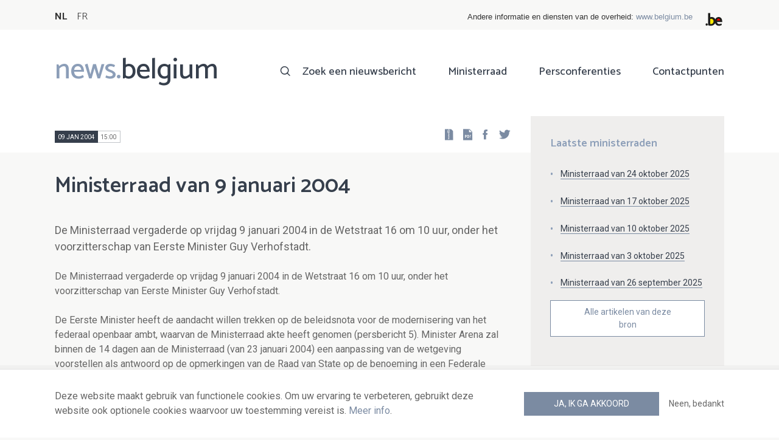

--- FILE ---
content_type: text/html; charset=UTF-8
request_url: https://news.belgium.be/nl/ministerraad-van-9-januari-2004
body_size: 9329
content:
<!DOCTYPE html>
<html lang="nl" dir="ltr" prefix="og: https://ogp.me/ns#">
  <head>
    <meta http-equiv="X-UA-Compatible" content="IE=edge">
    <meta charset="utf-8" />
<script>var _paq = _paq || [];(function(){var u=(("https:" == document.location.protocol) ? "https://stats.excom.fgov.be/" : "https://stats.excom.fgov.be/");_paq.push(["setSiteId", "72"]);_paq.push(["setTrackerUrl", u+"matomo.php"]);_paq.push(["setDoNotTrack", 1]);if (!window.matomo_search_results_active) {_paq.push(["trackPageView"]);}_paq.push(["setIgnoreClasses", ["no-tracking","colorbox"]]);_paq.push(["enableLinkTracking"]);var d=document,g=d.createElement("script"),s=d.getElementsByTagName("script")[0];g.type="text/javascript";g.defer=true;g.async=true;g.src="/sites/default/files/matomo/matomo.js?t35i50";s.parentNode.insertBefore(g,s);})();</script>
<meta name="description" content="De Ministerraad vergaderde op vrijdag 9 januari 2004 in de Wetstraat 16 om 10 uur, onder het voorzitterschap van Eerste Minister Guy Verhofstadt. De Eerste Minister heeft de aandacht willen trekken op de beleidsnota voor de modernisering van het federaal openbaar ambt, waarvan de Ministerra ..." />
<meta property="og:title" content="Ministerraad van 9 januari 2004" />
<meta property="og:description" content="De Ministerraad vergaderde op vrijdag 9 januari 2004 in de Wetstraat 16 om 10 uur, onder het voorzitterschap van Eerste Minister Guy Verhofstadt. De Eerste Minister heeft de aandacht willen trekken op de beleidsnota voor de modernisering van het federaal openbaar ambt, waarvan de Ministerra ..." />
<meta name="Generator" content="Drupal 9 (https://www.drupal.org)" />
<meta name="MobileOptimized" content="width" />
<meta name="HandheldFriendly" content="true" />
<meta name="viewport" content="width=device-width, initial-scale=1.0" />
<link rel="alternate" hreflang="nl" href="https://news.belgium.be/nl/ministerraad-van-9-januari-2004" />
<link rel="alternate" hreflang="fr" href="https://news.belgium.be/fr/conseil-des-ministres-du-9-janvier-2004" />
<link rel="icon" href="/core/misc/favicon.ico" type="image/vnd.microsoft.icon" />
<link rel="canonical" href="https://news.belgium.be/nl/ministerraad-van-9-januari-2004" />
<link rel="shortlink" href="https://news.belgium.be/nl/node/12579" />

    <title>Ministerraad van 9 januari 2004 | News.belgium</title>
        
        
    
        <link rel="stylesheet" media="all" href="/sites/default/files/css/css_onS88hFdimEw2YJMvVGksebKMgxTm2rKwwYLmm1e-J8.css" />
<link rel="stylesheet" media="all" href="/sites/default/files/css/css_NzEqGLJCwtfFe30mJb5lMZ_S1N5Fqhq8riyEcPi5qhs.css" />
<link rel="stylesheet" media="print" href="/sites/default/files/css/css_47DEQpj8HBSa-_TImW-5JCeuQeRkm5NMpJWZG3hSuFU.css" />

        <!--[if lt IE 9]>
    <script src="https://cdnjs.cloudflare.com/ajax/libs/html5shiv/3.7.3/html5shiv.js"></script>
    <![endif]-->
                        <link rel="shortcut icon" href="https://news.belgium.be/themes/custom/calibr8_easytheme/bookmark-icons/favicon.ico">
                <link rel="icon" type="image/png" href="https://news.belgium.be/themes/custom/calibr8_easytheme/bookmark-icons/favicon-16x16.png" sizes="16x16" >
                <link rel="icon" type="image/png" href="https://news.belgium.be/themes/custom/calibr8_easytheme/bookmark-icons/favicon-32x32.png" sizes="32x32" >
                <link rel="apple-touch-icon" href="https://news.belgium.be/themes/custom/calibr8_easytheme/bookmark-icons/apple-touch-icon-120x120.png" sizes="120x120" >
                <link rel="apple-touch-icon" href="https://news.belgium.be/themes/custom/calibr8_easytheme/bookmark-icons/apple-touch-icon-152x152.png" sizes="152x152" >
                <link rel="apple-touch-icon" href="https://news.belgium.be/themes/custom/calibr8_easytheme/bookmark-icons/apple-touch-icon-180x180.png" sizes="180x180" >
                <link rel="apple-touch-icon" href="https://news.belgium.be/themes/custom/calibr8_easytheme/bookmark-icons/apple-touch-icon-60x60.png" sizes="60x60" >
                <link rel="apple-touch-icon" href="https://news.belgium.be/themes/custom/calibr8_easytheme/bookmark-icons/apple-touch-icon-76x76.png" sizes="76x76" >
                <link rel="icon" type="image/png" href="https://news.belgium.be/themes/custom/calibr8_easytheme/bookmark-icons/android-chrome-192x192.png" sizes="192x192" >
                <link rel="icon" type="image/png" href="https://news.belgium.be/themes/custom/calibr8_easytheme/bookmark-icons/android-chrome-384x384.png" sizes="384x384" >
                <link rel="icon" type="image/png" href="https://news.belgium.be/themes/custom/calibr8_easytheme/bookmark-icons/android-chrome-512x512.png" sizes="512x512" >
                <link rel="manifest" href="https://news.belgium.be/sites/default/files/calibr8-bookmark-icons/calibr8_easytheme/manifest.json" />
                <meta name="msapplication-TileImage" content="https://news.belgium.be/themes/custom/calibr8_easytheme/bookmark-icons/mstile-144x144.png">
                <meta name="msapplication-config" content="https://news.belgium.be/sites/default/files/calibr8-bookmark-icons/calibr8_easytheme/browserconfig.xml" />
              <script src="/themes/custom/calibr8_easytheme/js/modernizr-custom.min.js?v=3.11.7"></script>
<script src="/core/misc/modernizr-additional-tests.js?v=3.11.7"></script>

          </head>
  <body class="not-front not-logged-in">
        
        
      <div class="dialog-off-canvas-main-canvas" data-off-canvas-main-canvas>
    <div id="site-wrapper">

      <nav class="region region--toolbar clearfix">
            <div class="container">
        <div class="toolbar-region-wrapper">
            <div class="language-switcher-language-url block block-language block-language-blocklanguage-interface" id="block-calibr8-easytheme-language-choice" role="navigation">
  
    
      <ul class="links"><li hreflang="nl" data-drupal-link-system-path="node/12579" class="nl is-active"><a href="/nl/ministerraad-van-9-januari-2004" class="language-link is-active" hreflang="nl" data-drupal-link-system-path="node/12579">NL</a></li><li hreflang="fr" data-drupal-link-system-path="node/12579" class="fr"><a href="/fr/conseil-des-ministres-du-9-janvier-2004" class="language-link" hreflang="fr" data-drupal-link-system-path="node/12579">FR</a></li></ul>
  </div>
<div id="block-federalheader" class="block block-press-center-general block-press-center-general-federal-header-block">
  
    
      <div id="openfed-federal-header-wrapper">
    <div id="openfed-federal-header-link">
        Andere informatie en diensten van de overheid: <span><a href="https://www.belgium.be/nl">www.belgium.be</a></span>
    </div>
    <div id="openfed-federal-header-logo">
        <img src="/modules/custom/press_center_general/assets/images/federalheader_logo.svg" alt="Logo van de Belgische federale overheid" width="37" height="30" />
    </div>
</div>

  </div>


        </div>
      </div>
    </nav>
  
  <header class="region region--header clearfix">
    <div class="container">
      <div class="region-header-inner clearfix">
        <div class="branding">
          <a href="https://news.belgium.be/nl" title="Home" rel="Home">
            <span class="news">news.</span><span class="belgium">belgium</span>
          </a>
          <div class="site-name">news.belgium</div>
        </div>

        <a href="#" id="mobile-menu-anchor" class="hamburger-menu show-mobile closed">
          <span class="menu-item"></span>
          <span class="menu-item"></span>
          <span class="menu-item"></span>
          <span class="menu-text">Menu</span>
        </a>

        
                  <div class="header-region">
              <nav aria-labelledby="block-calibr8-easytheme-main-menu-menu" id="block-calibr8-easytheme-main-menu" class="block block--menu block--menu--main">
            
  <h2 class="visually-hidden" id="block-calibr8-easytheme-main-menu-menu">Main navigation</h2>
  

        
              <ul class="menu">
                    <li class="menu-item">
        <a href="/nl/zoek-een-nieuwsbericht" data-drupal-link-system-path="node/4">Zoek een nieuwsbericht</a>
              </li>
                <li class="menu-item">
        <a href="/nl/ministerraad" data-drupal-link-system-path="node/5">Ministerraad</a>
              </li>
                <li class="menu-item">
        <a href="/nl/corona" data-drupal-link-system-path="node/23866">Persconferenties</a>
              </li>
                <li class="menu-item">
        <a href="/nl/contactpunten" data-drupal-link-system-path="node/6">Contactpunten</a>
              </li>
        </ul>
  


  </nav>


          </div>
              </div>
    </div>

          <nav class="mobile-menu" id="mobile-menu" style="display: none;">
        <div class="mobile-menu-inner">
            <nav aria-labelledby="block-mainnavigation-menu" id="block-mainnavigation" class="block block--menu block--menu--main">
            
  <h2 class="visually-hidden" id="block-mainnavigation-menu">Main navigation</h2>
  

        
              <ul class="menu">
                    <li class="menu-item">
        <a href="/nl/zoek-een-nieuwsbericht" data-drupal-link-system-path="node/4">Zoek een nieuwsbericht</a>
              </li>
                <li class="menu-item">
        <a href="/nl/ministerraad" data-drupal-link-system-path="node/5">Ministerraad</a>
              </li>
                <li class="menu-item">
        <a href="/nl/corona" data-drupal-link-system-path="node/23866">Persconferenties</a>
              </li>
                <li class="menu-item">
        <a href="/nl/contactpunten" data-drupal-link-system-path="node/6">Contactpunten</a>
              </li>
        </ul>
  


  </nav>


        </div>
      </nav>
    
  </header>

  
  <div  class="content-wrapper">

          <div class="region region--content-info">
        <div class="container">
                        <div data-drupal-messages-fallback class="hidden"></div>


                    <a id="main-content" tabindex="-1"></a>
        </div>
      </div>
    
    
                                        <div id="block-calibr8-easytheme-content" class="block block-system block-system-main-block">
  
    
      
  <div role="article" class="node--council--full">
        
    

                  <div class="node__content">
          <header class="node__content-top">
            <div class="container">
              <div class="cols">
                <div class="col col-left">
                  <div class="datetime-wrapper">
                                      <div class="datetime">
                      <span class="date">
                        09 jan 2004
                      </span>
                      <span class="time">
                                                    15:00
                                              </span>
                    </div>
                                    </div>
                    <div class="links--backup">
                        <a rel="nofollow" href="/nl/node/12579/zip" class="icon-zip link--zip"></a>
                        <a rel="nofollow" href="/nl/node/12579/pdf" class="icon-pdf link--pdf"></a>
                    </div>
                                    <div id="block-social-share-block" class="links--social-share block block-calibr8-socialmedia block-calibr8-socialmedia-sharing">
  
    
      
<ul id="sharing-menu" class="menu social-menu">
  <li><a href="https://facebook.com/sharer.php?u=https://news.belgium.be/nl/ministerraad-van-9-januari-2004"  class="social-share-link--facebook icon-social-facebook" ><span class="element-invisible">Facebook</span></a></li>
  <li><a href="https://twitter.com/intent/tweet?url=https://news.belgium.be/nl/ministerraad-van-9-januari-2004"  class="social-share-link--twitter icon-social-twitter" ><span class="element-invisible">Twitter</span></a></li>
</ul>

  </div>

                </div>
                <div class="col col-right">
                </div>
              </div>
            </div>
          </header>

          <div class="container">
            <div class="node__content-wrapper">
              <div class="cols">
                <div class="col col-left">
                  <h1 class="page-title">Ministerraad van 9 januari 2004</h1>
                  
            <div class="field--news-intro clearfix text-formatted field field--name-field-news-intro field--type-text-long field--label-hidden field__item"><p>De Ministerraad vergaderde op vrijdag 9 januari 2004 in de Wetstraat 16 om 10 uur, onder het voorzitterschap van Eerste Minister Guy Verhofstadt.</p>
</div>
      
                  
<div class="field--paragraphs">
        

<section class="paragraph paragraph--text-with-image paragraph--image-align-left paragraph--text-with-image--image-align-left width--full background--default text-color--normal text-background--default border--default title-align--left text-align--left">
  <div class="container">
    <div class="layout paragraph__layout">
      
                    
            <div class="paragraph__content-wrapper">
        
                          
                              <div class="paragraph__content">
              
            <div class="field--body clearfix text-formatted field field--name-field-body field--type-text-long field--label-hidden field__item"><p>De Ministerraad vergaderde op vrijdag 9 januari 2004 in de Wetstraat 16 om 10 uur, onder het voorzitterschap van Eerste Minister Guy Verhofstadt.
</p><p>De Eerste Minister heeft de aandacht willen trekken op de beleidsnota voor de modernisering van het federaal openbaar ambt, waarvan de Ministerraad akte heeft genomen (persbericht 5). Minister Arena zal binnen de 14 dagen aan de Ministerraad (van 23 januari 2004) een aanpassing van de wetgeving voorstellen als antwoord op de opmerkingen van de Raad van State op de benoeming in een Federale Wetenschappelijke Instelling. Deze aanpassing zou ook kunnen gelden voor andere benoemingen in Federale Instellingen (persbericht 4).
Daarnaast heeft de Eerste Minister inlichtingen verschaft betreffende de Eenmalige Bevrijdende aangifte. Een informatievergadering is gepland op 15 januari 2004, met onder andere de Vereniging van Banken, in verband met de nieuwe reglementering die 's anderendaags in voege treedt (op 16 januari 2004). Campagnes worden voorzien ten behoeve van de bevolking. De federale regering moet hierom de toestemming vragen van het Parlement.
Wat betreft een voorontwerp van wet aangaande de belastingheffing op inkomsten uit spaargelden (persbericht 9) hield de Minister van Financien eraan te preciseren dat deze wetgeving, dat een Europese richtlijn omzet naar Belgisch recht, enkel niet-residenten treft, nl. Europeanen die hun spaargelden in het buitenland beleggen, niet de Belgen die hun spaargelden in België laten (persbericht 9).
De Eerste Minister heeft bevestigd dat het groen licht wordt gegeven voor een vormingsprogramma voor het Kongolese leger. De Minister van Landsverdediging wacht hiervoor op de handtekening onder een overeenkomst met de Verenigde Naties van kapitaal belang voor de pacificatie van Kongo, maar die moet geschieden met een maximum aan veiligheid.
Een belangrijke vooruitgang werd geboekt inzake het Stuurplan van Landsverdediging, goedgekeurd op 3 december 2003. Verschillende programma's zullen dit jaar reeds aangevat worden. Zo zal de aankoopprocedure voor het programma AIV voor de infanterie reeds in 2004 ingeleid worden. De Minister van Landsverdediging heeft eraan herinnerd dat de zware organisatie van het leger geconfronteerd met de koude oorlog, wordt verlaten ten voordele van een lichte uitrusting, die wordt aangeschaft in enkel voor de operaties strikt noodzakelijke aantallen. Er wordt gestreefd naar internationale samenwerking en aankoop van bestaand materieel. De opdrachten zullen zoveel mogelijk, onder de vorm van een vaste en één of meerdere optionele schijven uitgevoerd moeten worden.

De Ministerraad heeft ook het volgende goedgekeurd:

- het afsluiten van een contract, via algemene offerteaanvraag, voor de uitbating en totale waarborg van de technische installaties van het militair kamp van Leopoldsburg (persbericht 3);
- een voorontwerp van wet betreffende het gebruik der talen in gerechtszaken (persbericht 6);
- een overheidsopdracht van leveringen betreffende het project TelLanoGa en een bedrag van 15 miljoen euro, beschikbaar bij de FOD Begroting voor de verhuis van de Financietoren (persbericht 7);
- een ontwerp van koninklijk besluit tot wijziging van de wet betreffende de structuur en de accijnstarieven inzake aardolie (persbericht 8);
- een ontwerp van koninklijk besluit tot goedkeuring van de vijfde wijziging van het beheerscontract tussen de Federale Staat en de naamloze vennootschap " Brussels Airport Terminal Company " (thans BIAC - Brussels International Airport Company) (persbericht 10);
- een ontwerp van koninklijk besluit tot wijziging van het koninklijk besluit tot toepassing van de wet betreffende de verplichte verzekering voor geneeskundige verzorging en uitkeringen (persbericht 11);
- een bijkomende bijdrage aan het vredes- en ontwikkelingsproces in Burundi (persbericht 14);
- een voorontwerp van wet houdende instemming met de Europese Conventie van de Raad van Europa met betrekking tot het Landschap (persbericht 15);
</p></div>
      
            </div>
                  
                          

              </div>
      
                                    
          </div>
  </div>
</section>

  </div>

                </div>
                <div class="col col-right">
                                                          <div class="latest-council-of-minsters">
                        <div class="field__label">
                            Laatste ministerraden                        </div>
                          <div class="views-element-container"><div class="view view-council-of-ministers view-id-council_of_ministers view-display-id-latest_council_of_ministers js-view-dom-id-326d8ee6509400cb1d047c94ed2833f3ea98ad02307827c9fc1a323f0a3c8dc1">
  
    
      
      <div class="view-content">
          <div class="views-row"><div class="views-field views-field-title"><span class="field-content"><a href="/nl/ministerraad-van-24-oktober-2025" hreflang="nl">Ministerraad van 24 oktober 2025</a></span></div></div>
    <div class="views-row"><div class="views-field views-field-title"><span class="field-content"><a href="/nl/ministerraad-van-17-oktober-2025" hreflang="nl">Ministerraad van 17 oktober 2025</a></span></div></div>
    <div class="views-row"><div class="views-field views-field-title"><span class="field-content"><a href="/nl/ministerraad-van-10-oktober-2025" hreflang="nl">Ministerraad van 10 oktober 2025</a></span></div></div>
    <div class="views-row"><div class="views-field views-field-title"><span class="field-content"><a href="/nl/ministerraad-van-3-oktober-2025" hreflang="nl">Ministerraad van 3 oktober 2025</a></span></div></div>
    <div class="views-row"><div class="views-field views-field-title"><span class="field-content"><a href="/nl/ministerraad-van-26-september-2025" hreflang="nl">Ministerraad van 26 september 2025</a></span></div></div>

    </div>
  
        <div class="attachment attachment-after">
      <a href="/nl/fod-kanselarij-van-de-eerste-minister-algemene-directie-externe-communicatie" class="button">Alle artikelen van deze bron</a>
    </div>
        </div>
</div>

                      </div>
                                                                      </div>
              </div>
              <div class="cols council--children">
                  </span>
                                                            <div class="row">
                                          
                  <a href="/nl/technische-installaties-te-leopoldsburg"  class="node__content council-item--teaser-light">
          <h3>Technische installaties te Leopoldsburg</h3>
          
            <div class="field--news-intro clearfix text-formatted field field--name-field-news-intro field--type-text-long field--label-hidden field__item"><p>Op voorstel van de heer André Flahaut, Minister van Landsverdediging, ging de Ministerraad akkoord met het afsluiten van een contract, via algemene offerteaanvraag, voor de uitbating en totale waarborg van de technische installaties van het militair kamp van Leopoldsburg.</p>
</div>
      
        </a>
          
                                                                                                    
                  <a href="/nl/overgang-naar-het-hogere-niveau-1"  class="node__content council-item--teaser-light">
          <h3>Overgang naar het hogere niveau</h3>
          
            <div class="field--news-intro clearfix text-formatted field field--name-field-news-intro field--type-text-long field--label-hidden field__item"><p>Op voorstel van mevrouw Marie Arena, Minister van Ambtenarenzaken, keurde de Ministerraad, in tweede lezing (*), een ontwerp van koninklijk besluit goed houdende sommige reglementaire bepalingen met betrekking tot de overgang naar het hogere niveau. In een eerste fase werd om een spoedbehandeling verzocht en werd aan de Raad van State gevraagd een advies uit te brengen binnen een termijn van vijf werkdagen. De Raad van State had zich hiertegen verzet.</p>
</div>
      
        </a>
          
                                                                                                    
                  <a href="/nl/beleidsnota-voor-de-modernisering-van-het-federaal-openbaar-ambt"  class="node__content council-item--teaser-light">
          <h3>Beleidsnota voor de modernisering van het federaal openbaar ambt</h3>
          
            <div class="field--news-intro clearfix text-formatted field field--name-field-news-intro field--type-text-long field--label-hidden field__item"><p>De Ministerraad  heeft akte genomen van de beleidsnota voor de modernisering van het federaal openbaar ambt, voorgesteld door mevrouw Marie Arena, Minister van Ambtenarenzaken. Deze nota heeft als titel ?De wereld is in beweging. Samen gaan wij de uitdagingen van het nieuwe federaal openbaar ambt aan?.</p>
</div>
      
        </a>
          
                                          </div>
                      <div class="row">
                                                                                                    
                  <a href="/nl/gebruik-der-talen-gerechtszaken"  class="node__content council-item--teaser-light">
          <h3>Gebruik der talen in gerechtszaken</h3>
          
            <div class="field--news-intro clearfix text-formatted field field--name-field-news-intro field--type-text-long field--label-hidden field__item"><p>Op voorstel van mevrouw Laurette Onkelinx, Minister van Justitie, heeft de Ministerraad een voorontwerp van wet (*) goedgekeurd betreffende het gebruik der talen in gerechtszaken.</p>
</div>
      
        </a>
          
                                                                                                    
                  <a href="/nl/project-tellanoga"  class="node__content council-item--teaser-light">
          <h3>Project « TelLanoGa »</h3>
          
            <div class="field--news-intro clearfix text-formatted field field--name-field-news-intro field--type-text-long field--label-hidden field__item"><p>De Ministerraad  heeft de heer Didier Reynders, Minister van Financiën, gemachtigd om een algemene offerteaanvraagprocedure op te starten voor een overheidsopdracht van leveringen betreffende het project TelLanoGa en te beschikken over een bedrag van 15 miljoen euro, beschikbaar bij de FOD Begroting voor de verhuis van de Financietoren.</p>
</div>
      
        </a>
          
                                                                                                    
                  <a href="/nl/accijnstarieven-op-aardolien"  class="node__content council-item--teaser-light">
          <h3>Accijnstarieven op aardoliën</h3>
          
            <div class="field--news-intro clearfix text-formatted field field--name-field-news-intro field--type-text-long field--label-hidden field__item"><p>Op voorstel van de heer Didier Reynders, Minister van Financiën, heeft de Ministerraad een ontwerp van koninklijk besluit goedgekeurd tot wijziging van de wet (*) betreffende de structuur en de accijnstarieven inzake minerale olie.</p>
</div>
      
        </a>
          
                                          </div>
                      <div class="row">
                                                                                                    
                  <a href="/nl/belasting-op-inkomsten-uit-spaargelden"  class="node__content council-item--teaser-light">
          <h3>Belasting op inkomsten uit spaargelden</h3>
          
            <div class="field--news-intro clearfix text-formatted field field--name-field-news-intro field--type-text-long field--label-hidden field__item"><p>Op voorstel van de Heer Didier Reynders, Minister van Financiën, heeft de Ministerraad een voorontwerp van wet (*) goedgekeurd die de richtlijn «spaargelden» omzet.</p>
</div>
      
        </a>
          
                                                                                                    
                  <a href="/nl/biac-0"  class="node__content council-item--teaser-light">
          <h3>BIAC</h3>
          
            <div class="field--news-intro clearfix text-formatted field field--name-field-news-intro field--type-text-long field--label-hidden field__item"><p>Op voorstel van de heer Johan Vande Lanotte, Minister van Begroting en Overheidsbedrijven, keurde de Ministerraad een ontwerp van koninklijk besluit goed tot goedkeuring van de vijfde wijziging van het beheerscontract (*) tussen de Federale Staat en de naamloze vennootschap « Brussels Airport Terminal Company » (thans BIAC ? Brussels International Airport Company).</p>
</div>
      
        </a>
          
                                                                                                    
                  <a href="/nl/terugstorting-aan-de-apothekers"  class="node__content council-item--teaser-light">
          <h3>Terugstorting aan de apothekers</h3>
          
            <div class="field--news-intro clearfix text-formatted field field--name-field-news-intro field--type-text-long field--label-hidden field__item"><p>Op voorstel van de heer Rudy Demotte, Minister van Sociale Zaken en Volksgezondheid, keurde de Ministerraad een ontwerp van koninklijk besluit goed tot wijziging van het koninklijk besluit (*) tot toepassing van de wet betreffende de verplichte verzekering voor geneeskundige verzorging en uitkeringen (**).</p>
</div>
      
        </a>
          
                                          </div>
                      <div class="row">
                                                                                                    
                  <a href="/nl/belgo-burundese-samenwerking"  class="node__content council-item--teaser-light">
          <h3>Belgo-Burundese Samenwerking</h3>
          
            <div class="field--news-intro clearfix text-formatted field field--name-field-news-intro field--type-text-long field--label-hidden field__item"><p>Op voorstel van de heer Marc Verwilghen, Minister van Ontwikkelingssamenwerking, heeft de Ministerraad een bijkomende bijdrage goedgekeurd aan het vredes- en ontwikkelingsproces in Burundi. Dit naar aanleiding van het ?Forum des Partenaires du Burundi? dat, op13 en 14 januari e.k., in Brussel plaatsvindt.  Dit forum beoogt het transitieproces en de verworvenheden van het vredesproces te schragen via een hernieuwde steun van de internationale gemeenschap aan Burundi.</p>
</div>
      
        </a>
          
                                                                                                    
                  <a href="/nl/europese-conventie-met-betrekking-tot-het-landschap"  class="node__content council-item--teaser-light">
          <h3>Europese Conventie met betrekking tot het Landschap</h3>
          
            <div class="field--news-intro clearfix text-formatted field field--name-field-news-intro field--type-text-long field--label-hidden field__item"><p>Op voorstel van de heer Louis Michel, Minister van Buitenlandse Zaken, keurde de Ministerraad een voorontwerp van wet (*) goed houdende instemming met de Europese Conventie met betrekking tot het Landschap, van de Raad van Europa.</p>
</div>
      
        </a>
          
                                                              </div>
                                                    </div>
                              <div class="latest-council-of-minsters mobile">
                  <div class="field__label">
                    Laatste ministerraden                  </div>
                  <div class="views-element-container"><div class="view view-council-of-ministers view-id-council_of_ministers view-display-id-latest_council_of_ministers js-view-dom-id-6a763ff48a69fd0df942a2ad5d84ee021dab556cf9ef0167338e0c5ab3b65488">
  
    
      
      <div class="view-content">
          <div class="views-row"><div class="views-field views-field-title"><span class="field-content"><a href="/nl/ministerraad-van-24-oktober-2025" hreflang="nl">Ministerraad van 24 oktober 2025</a></span></div></div>
    <div class="views-row"><div class="views-field views-field-title"><span class="field-content"><a href="/nl/ministerraad-van-17-oktober-2025" hreflang="nl">Ministerraad van 17 oktober 2025</a></span></div></div>
    <div class="views-row"><div class="views-field views-field-title"><span class="field-content"><a href="/nl/ministerraad-van-10-oktober-2025" hreflang="nl">Ministerraad van 10 oktober 2025</a></span></div></div>
    <div class="views-row"><div class="views-field views-field-title"><span class="field-content"><a href="/nl/ministerraad-van-3-oktober-2025" hreflang="nl">Ministerraad van 3 oktober 2025</a></span></div></div>
    <div class="views-row"><div class="views-field views-field-title"><span class="field-content"><a href="/nl/ministerraad-van-26-september-2025" hreflang="nl">Ministerraad van 26 september 2025</a></span></div></div>

    </div>
  
        <div class="attachment attachment-after">
      <a href="/nl/fod-kanselarij-van-de-eerste-minister-algemene-directie-externe-communicatie" class="button">Alle artikelen van deze bron</a>
    </div>
        </div>
</div>

                </div>
                          </div>
          </div>
        </div>
          
                        <footer class="node__footer">
                
            <div class="field--council-source field field--name-field-council-source field--type-press-center-source field--label-hidden field__item">
<div role="article" class="node--source--teaser-large">
    
  

            <div class="node__content">
        <div class="container">
          <div class="node__content-wrapper">
            <div class="cols">
              <div class="col col-left">
                <a class="icon-rss feed" href="https://news.belgium.be/nl/source/feeds/11" ></a>
                                  
            <div class="field--source-logo field field--name-field-source-logo field--type-image field--label-hidden field__item">  <img loading="lazy" src="/sites/default/files/styles/source_teaser/public/sources/logo/Logo_chancellerie_vectorise_0.jpg?itok=-pGesLfh" width="62" height="50" alt="Logo" class="image-style-source-teaser" />


</div>
      
                                <h2>FOD Kanselarij van de Eerste Minister - Algemene Directie Externe Communicatie</h2>
                                  
            <div class="field--source-address field field--name-field-source-address field--type-address field--label-hidden field__item"><p class="address" translate="no">
        Redactiedienst <br>
        Wetstraat 16 <br>
            1000 Brussel  <br>
    België
</p>
</div>
      
                                                  
            <div class="field--source-numbers field field--name-field-source-numbers field--type-double-field field--label-hidden field__item"><div class="item-list"><ul class="double-field-list"><li>      <div class="double-field double-field-first">
      
                        <span class="icon icon-telephone"></span>
                </div>
        <div class="double-field double-field-second">
      
                      <a href="tel:%2B3225010211">+32 2 501 02 11</a>
                </div>
  </li></ul></div></div>
      
                                                  
            <div class="field--source-website field field--name-field-source-website field--type-link field--label-hidden field__item"><a href="https://kanselarij.belgium.be">https://kanselarij.belgium.be</a></div>
      
                                                  
            <div class="field--source-email field field--name-field-source-email field--type-email field--label-hidden field__item"><a href="mailto:cmr@news.belgium.be">cmr@news.belgium.be</a></div>
      
                                <div class="source-detail-link">
                  <a href="/nl/fod-kanselarij-van-de-eerste-minister-algemene-directie-externe-communicatie">Alle artikelen van deze bron</a>
                </div>
              </div>
              <div class="col col-right">
                              </div>
            </div>
          </div>
        </div>
      </div>
      
</div>
</div>
      
            </footer>
            
  </div>

  </div>


                  
    
  </div>

  
  
</div>

  <footer class="region region--footer clearfix">
    <div class="container">
      <div class="footer-blocks">
                    <div id="block-webpowerapisubscribe" class="block block-webpower block-webpower-subscribe-block">
  
    
      <div class="block_wrapper">
    <div class="block_info">
        <h2 class="icon icon-newsletter">Schrijf u in voor onze nieuwsbrief</h2>
        <form class="webpower-subscribe-form" data-drupal-selector="webpower-subscribe-form" action="/nl/ministerraad-van-9-januari-2004" method="post" id="webpower-subscribe-form" accept-charset="UTF-8">
  <div class="js-form-item form-item js-form-type-email form-type-email js-form-item-email-address form-item-email-address">
      <label for="edit-email-address" class="js-form-required form-required">E-mail</label>
        <input data-drupal-selector="edit-email-address" type="email" id="edit-email-address" name="email_address" value="" size="60" maxlength="254" placeholder="email@example.com" class="form-email required" required="required" aria-required="true" />

        </div>
<fieldset data-drupal-selector="edit-groups" id="edit-groups--wrapper" class="fieldgroup form-composite required js-form-item form-item js-form-wrapper form-wrapper" required="required" aria-required="true">
      <legend>
    <span class="fieldset-legend js-form-required form-required">Inschrijvingen</span>
  </legend>
  <div class="fieldset-wrapper">
                <div id="edit-groups" class="form-checkboxes"><div class="js-form-item form-item js-form-type-checkbox form-type-checkbox js-form-item-groups-82 form-item-groups-82">
        <input data-drupal-selector="edit-groups-82" type="checkbox" id="edit-groups-82" name="groups[82]" value="82" class="form-checkbox" />

        <label for="edit-groups-82" class="option">Ministerraad</label>
      </div>
<div class="js-form-item form-item js-form-type-checkbox form-type-checkbox js-form-item-groups-83 form-item-groups-83">
        <input data-drupal-selector="edit-groups-83" type="checkbox" id="edit-groups-83" name="groups[83]" value="83" class="form-checkbox" />

        <label for="edit-groups-83" class="option">Federale regeringsleden</label>
      </div>
<div class="js-form-item form-item js-form-type-checkbox form-type-checkbox js-form-item-groups-84 form-item-groups-84">
        <input data-drupal-selector="edit-groups-84" type="checkbox" id="edit-groups-84" name="groups[84]" value="84" class="form-checkbox" />

        <label for="edit-groups-84" class="option">Federale instellingen</label>
      </div>
</div>

          </div>
</fieldset>
<input data-drupal-selector="edit-submit" type="submit" id="edit-submit" name="op" value="Schrijf u in" class="button js-form-submit form-submit" />
<input autocomplete="off" data-drupal-selector="form-w4zbco0qnkkn9jitdq2bggrsjfblgyjmxwkyqiqec8m" type="hidden" name="form_build_id" value="form-W4ZBco0qNKkN9JitDq2bgGRsJfBLGYJmXwKYQiqEC8M" />
<input data-drupal-selector="edit-webpower-subscribe-form" type="hidden" name="form_id" value="webpower_subscribe_form" />

</form>

    </div>

    <p class="icon icon-info">
      Uw e-mailadres wordt enkel bewaard en gebruikt voor uw inschrijving op de nieuwsbrief, in overeenstemming met de Europese wetgeving over de bescherming van persoonsgegevens.    </p>
</div>

  </div>
<div id="block-footercontact" class="block block-press-center-general block-press-center-general-footer-contact-block">
  
    
      <div class="block_wrapper">
    <div class="block_info">
        <h2 class="icon icon-user">Contactpunten</h2>
        <p><span>Vind alle contactgegevens terug van de woordvoerders van de federale instellingen en regering.</span></p><p><a href="/nl/contactpunten"><span>Raadpleeg de contactenlijst</span></a></p><p> </p>
    </div>
</div>

  </div>
<div id="block-footerlinks" class="block block-press-center-general block-press-center-general-footer-links-block">
  
    
      <div class="block_wrapper">
    <div class="block_info">
        <h2 class="icon icon-link">Nuttige links</h2>
        <ul><li><a href="https://www.premier.be/nl">Eerste minister</a></li><li><a href="https://www.federale-regering.be/nl">Federale regering</a></li><li><a href="https://www.belgium.be/nl">Belgium.be</a></li><li><a href="https://europa.eu/youreurope/index.htm#nl">Your Europe</a></li><li><a href="https://kanselarij.belgium.be/nl">FOD Kanselarij van de Eerste Minister</a></li></ul>
    </div>
</div>

  </div>


              </div>

                <nav aria-labelledby="block-footer-menu" id="block-footer" class="block block--menu block--menu--footer">
            
  <h2 class="visually-hidden" id="block-footer-menu">Footer</h2>
  

        
              <ul class="menu">
                    <li class="menu-item">
        <a href="/nl/persoonsgegevens" data-drupal-link-system-path="node/9">Persoonsgegevens</a>
              </li>
                <li class="menu-item">
        <a href="/nl/voorwaarden-voor-het-hergebruik" data-drupal-link-system-path="node/10">Voorwaarden voor het hergebruik</a>
              </li>
                <li class="menu-item">
        <a href="/nl/contacteer-ons" data-drupal-link-system-path="node/7">Contacteer ons</a>
              </li>
                <li class="menu-item">
        <a href="/nl/toegankelijkheidsverklaring" data-drupal-link-system-path="node/41633">Toegankelijkheid</a>
              </li>
        </ul>
  


  </nav>


      
    </div>
  </footer>

<div class="region region--footer-bottom clearfix">
  <div class="container">
        <a class="rss" href="https://news.belgium.be/nl/feeds/all">news.belgium RSS feed</a>
    <div class="copyright">&copy; 2025 - news.belgium.be</div>
  </div>
</div>

  <div id="calibr8-cookie-compliance-placeholder"></div>

</div>

  </div>

    
              <script type="application/json" data-drupal-selector="drupal-settings-json">{"path":{"baseUrl":"\/","scriptPath":null,"pathPrefix":"nl\/","currentPath":"node\/12579","currentPathIsAdmin":false,"isFront":false,"currentLanguage":"nl"},"pluralDelimiter":"\u0003","suppressDeprecationErrors":true,"calibr8_cookie_compliance":{"markup":"\u003Cdiv  id=\u0022calibr8-cookie-compliance\u0022 class=\u0022calibr8-cookie-compliance-info\u0022 style=\u0022display: none;\u0022\u003E\n  \u003Cdiv class=\u0022container\u0022\u003E\n\n    \u003Cdiv class=\u0022calibr8-cookie-compliance-info__wrapper\u0022\u003E\n      \u003Cdiv class=\u0022calibr8-cookie-compliance-info__text\u0022\u003E\n        \u003Cp\u003EDeze website maakt gebruik van functionele cookies. Om uw ervaring te verbeteren, gebruikt deze website ook optionele cookies waarvoor uw toestemming vereist is. \u003Ca href=\u0022\/nl\/persoonsgegevens\u0022\u003EMeer info\u003C\/a\u003E.\u003C\/p\u003E\n      \u003C\/div\u003E\n      \u003Cdiv class=\u0022calibr8-cookie-compliance-info__button-wrapper\u0022\u003E\n        \u003Cdiv class=\u0022calibr8-cookie-compliance-info__consent\u0022\u003E\n          \u003Ca id=\u0022calibr8-cookie-compliance-consent\u0022 href=\u0022#\u0022 class=\u0022button button-primary\u0022 \u003EJa, ik ga akkoord\u003C\/a\u003E\n        \u003C\/div\u003E\n        \u003Cdiv class=\u0022calibr8-cookie-compliance-info__noconsent\u0022\u003E\n          \u003Ca id=\u0022calibr8-cookie-compliance-noconsent\u0022 href=\u0022#\u0022\u003ENeen, bedankt\u003C\/a\u003E\n        \u003C\/div\u003E\n      \u003C\/div\u003E\n    \u003C\/div\u003E\n\n  \u003C\/div\u003E\n\u003C\/div\u003E","cookie_path":"\/","site_id":null,"cookie_expiration":"100","cookie_consent_value":"2","cookie_noconsent_value":"1"},"data":{"extlink":{"extTarget":true,"extTargetNoOverride":false,"extNofollow":false,"extNoreferrer":false,"extFollowNoOverride":false,"extClass":"0","extLabel":"(externe link)","extImgClass":false,"extSubdomains":true,"extExclude":"","extInclude":"","extCssExclude":"","extCssExplicit":"","extAlert":false,"extAlertText":"Deze link leidt naar een externe website. We zijn niet verantwoordelijk voor hun inhoud.","mailtoClass":"0","mailtoLabel":"(link sends email)","extUseFontAwesome":false,"extIconPlacement":"append","extFaLinkClasses":"fa fa-external-link","extFaMailtoClasses":"fa fa-envelope-o","whitelistedDomains":null}},"matomo":{"disableCookies":false,"trackMailto":true},"calibr8":{"breakpoints":{"sm":"screen and (min-width: 392px)","md":"screen and (min-width: 692px)","lg":"screen and (min-width: 992px)","xl":"screen and (min-width: 1292px)"}},"calibr8_easytheme":{"breakpoints":{"sm":"screen and (min-width: 392px)","md":"screen and (min-width: 692px)","lg":"screen and (min-width: 992px)","xl":"screen and (min-width: 1292px)"}},"ajaxTrustedUrl":{"form_action_p_pvdeGsVG5zNF_XLGPTvYSKCf43t8qZYSwcfZl2uzM":true},"user":{"uid":0,"permissionsHash":"509c742bba8ef54935ff275b536970fb3dad05bdebbfcd94fa315ff49b737d4d"}}</script>
<script src="/sites/default/files/js/js_xR93oAslCQS5jmIZgH-ZmrdY3AAfyyGdXgVX4bdV5-w.js"></script>

      </body>
</html>
